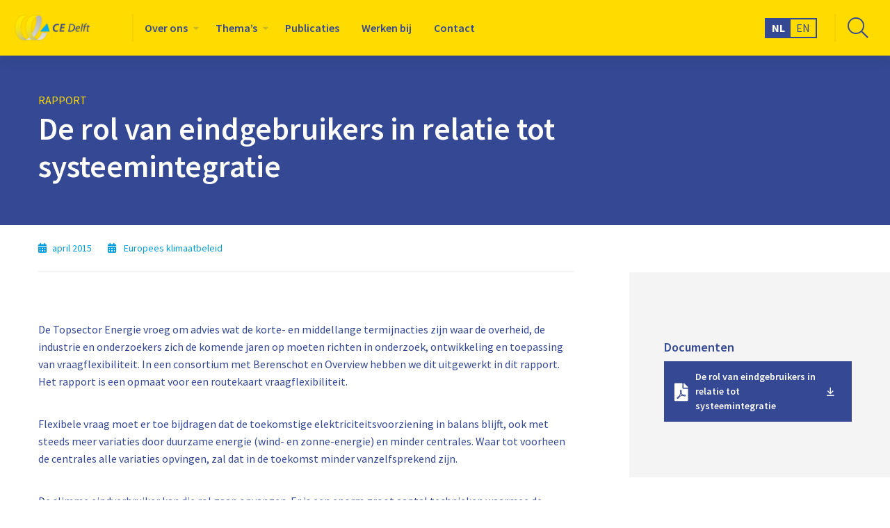

--- FILE ---
content_type: text/html; charset=UTF-8
request_url: https://ce.nl/publicaties/de-rol-van-eindgebruikers-in-relatie-tot-systeemintegratie/
body_size: 15844
content:
<!doctype html>
<html class="no-js" lang="nl-NL" >
	<head><meta charset="utf-8" /><script>if(navigator.userAgent.match(/MSIE|Internet Explorer/i)||navigator.userAgent.match(/Trident\/7\..*?rv:11/i)){var href=document.location.href;if(!href.match(/[?&]nowprocket/)){if(href.indexOf("?")==-1){if(href.indexOf("#")==-1){document.location.href=href+"?nowprocket=1"}else{document.location.href=href.replace("#","?nowprocket=1#")}}else{if(href.indexOf("#")==-1){document.location.href=href+"&nowprocket=1"}else{document.location.href=href.replace("#","&nowprocket=1#")}}}}</script><script>(()=>{class RocketLazyLoadScripts{constructor(){this.v="2.0.4",this.userEvents=["keydown","keyup","mousedown","mouseup","mousemove","mouseover","mouseout","touchmove","touchstart","touchend","touchcancel","wheel","click","dblclick","input"],this.attributeEvents=["onblur","onclick","oncontextmenu","ondblclick","onfocus","onmousedown","onmouseenter","onmouseleave","onmousemove","onmouseout","onmouseover","onmouseup","onmousewheel","onscroll","onsubmit"]}async t(){this.i(),this.o(),/iP(ad|hone)/.test(navigator.userAgent)&&this.h(),this.u(),this.l(this),this.m(),this.k(this),this.p(this),this._(),await Promise.all([this.R(),this.L()]),this.lastBreath=Date.now(),this.S(this),this.P(),this.D(),this.O(),this.M(),await this.C(this.delayedScripts.normal),await this.C(this.delayedScripts.defer),await this.C(this.delayedScripts.async),await this.T(),await this.F(),await this.j(),await this.A(),window.dispatchEvent(new Event("rocket-allScriptsLoaded")),this.everythingLoaded=!0,this.lastTouchEnd&&await new Promise(t=>setTimeout(t,500-Date.now()+this.lastTouchEnd)),this.I(),this.H(),this.U(),this.W()}i(){this.CSPIssue=sessionStorage.getItem("rocketCSPIssue"),document.addEventListener("securitypolicyviolation",t=>{this.CSPIssue||"script-src-elem"!==t.violatedDirective||"data"!==t.blockedURI||(this.CSPIssue=!0,sessionStorage.setItem("rocketCSPIssue",!0))},{isRocket:!0})}o(){window.addEventListener("pageshow",t=>{this.persisted=t.persisted,this.realWindowLoadedFired=!0},{isRocket:!0}),window.addEventListener("pagehide",()=>{this.onFirstUserAction=null},{isRocket:!0})}h(){let t;function e(e){t=e}window.addEventListener("touchstart",e,{isRocket:!0}),window.addEventListener("touchend",function i(o){o.changedTouches[0]&&t.changedTouches[0]&&Math.abs(o.changedTouches[0].pageX-t.changedTouches[0].pageX)<10&&Math.abs(o.changedTouches[0].pageY-t.changedTouches[0].pageY)<10&&o.timeStamp-t.timeStamp<200&&(window.removeEventListener("touchstart",e,{isRocket:!0}),window.removeEventListener("touchend",i,{isRocket:!0}),"INPUT"===o.target.tagName&&"text"===o.target.type||(o.target.dispatchEvent(new TouchEvent("touchend",{target:o.target,bubbles:!0})),o.target.dispatchEvent(new MouseEvent("mouseover",{target:o.target,bubbles:!0})),o.target.dispatchEvent(new PointerEvent("click",{target:o.target,bubbles:!0,cancelable:!0,detail:1,clientX:o.changedTouches[0].clientX,clientY:o.changedTouches[0].clientY})),event.preventDefault()))},{isRocket:!0})}q(t){this.userActionTriggered||("mousemove"!==t.type||this.firstMousemoveIgnored?"keyup"===t.type||"mouseover"===t.type||"mouseout"===t.type||(this.userActionTriggered=!0,this.onFirstUserAction&&this.onFirstUserAction()):this.firstMousemoveIgnored=!0),"click"===t.type&&t.preventDefault(),t.stopPropagation(),t.stopImmediatePropagation(),"touchstart"===this.lastEvent&&"touchend"===t.type&&(this.lastTouchEnd=Date.now()),"click"===t.type&&(this.lastTouchEnd=0),this.lastEvent=t.type,t.composedPath&&t.composedPath()[0].getRootNode()instanceof ShadowRoot&&(t.rocketTarget=t.composedPath()[0]),this.savedUserEvents.push(t)}u(){this.savedUserEvents=[],this.userEventHandler=this.q.bind(this),this.userEvents.forEach(t=>window.addEventListener(t,this.userEventHandler,{passive:!1,isRocket:!0})),document.addEventListener("visibilitychange",this.userEventHandler,{isRocket:!0})}U(){this.userEvents.forEach(t=>window.removeEventListener(t,this.userEventHandler,{passive:!1,isRocket:!0})),document.removeEventListener("visibilitychange",this.userEventHandler,{isRocket:!0}),this.savedUserEvents.forEach(t=>{(t.rocketTarget||t.target).dispatchEvent(new window[t.constructor.name](t.type,t))})}m(){const t="return false",e=Array.from(this.attributeEvents,t=>"data-rocket-"+t),i="["+this.attributeEvents.join("],[")+"]",o="[data-rocket-"+this.attributeEvents.join("],[data-rocket-")+"]",s=(e,i,o)=>{o&&o!==t&&(e.setAttribute("data-rocket-"+i,o),e["rocket"+i]=new Function("event",o),e.setAttribute(i,t))};new MutationObserver(t=>{for(const n of t)"attributes"===n.type&&(n.attributeName.startsWith("data-rocket-")||this.everythingLoaded?n.attributeName.startsWith("data-rocket-")&&this.everythingLoaded&&this.N(n.target,n.attributeName.substring(12)):s(n.target,n.attributeName,n.target.getAttribute(n.attributeName))),"childList"===n.type&&n.addedNodes.forEach(t=>{if(t.nodeType===Node.ELEMENT_NODE)if(this.everythingLoaded)for(const i of[t,...t.querySelectorAll(o)])for(const t of i.getAttributeNames())e.includes(t)&&this.N(i,t.substring(12));else for(const e of[t,...t.querySelectorAll(i)])for(const t of e.getAttributeNames())this.attributeEvents.includes(t)&&s(e,t,e.getAttribute(t))})}).observe(document,{subtree:!0,childList:!0,attributeFilter:[...this.attributeEvents,...e]})}I(){this.attributeEvents.forEach(t=>{document.querySelectorAll("[data-rocket-"+t+"]").forEach(e=>{this.N(e,t)})})}N(t,e){const i=t.getAttribute("data-rocket-"+e);i&&(t.setAttribute(e,i),t.removeAttribute("data-rocket-"+e))}k(t){Object.defineProperty(HTMLElement.prototype,"onclick",{get(){return this.rocketonclick||null},set(e){this.rocketonclick=e,this.setAttribute(t.everythingLoaded?"onclick":"data-rocket-onclick","this.rocketonclick(event)")}})}S(t){function e(e,i){let o=e[i];e[i]=null,Object.defineProperty(e,i,{get:()=>o,set(s){t.everythingLoaded?o=s:e["rocket"+i]=o=s}})}e(document,"onreadystatechange"),e(window,"onload"),e(window,"onpageshow");try{Object.defineProperty(document,"readyState",{get:()=>t.rocketReadyState,set(e){t.rocketReadyState=e},configurable:!0}),document.readyState="loading"}catch(t){console.log("WPRocket DJE readyState conflict, bypassing")}}l(t){this.originalAddEventListener=EventTarget.prototype.addEventListener,this.originalRemoveEventListener=EventTarget.prototype.removeEventListener,this.savedEventListeners=[],EventTarget.prototype.addEventListener=function(e,i,o){o&&o.isRocket||!t.B(e,this)&&!t.userEvents.includes(e)||t.B(e,this)&&!t.userActionTriggered||e.startsWith("rocket-")||t.everythingLoaded?t.originalAddEventListener.call(this,e,i,o):(t.savedEventListeners.push({target:this,remove:!1,type:e,func:i,options:o}),"mouseenter"!==e&&"mouseleave"!==e||t.originalAddEventListener.call(this,e,t.savedUserEvents.push,o))},EventTarget.prototype.removeEventListener=function(e,i,o){o&&o.isRocket||!t.B(e,this)&&!t.userEvents.includes(e)||t.B(e,this)&&!t.userActionTriggered||e.startsWith("rocket-")||t.everythingLoaded?t.originalRemoveEventListener.call(this,e,i,o):t.savedEventListeners.push({target:this,remove:!0,type:e,func:i,options:o})}}J(t,e){this.savedEventListeners=this.savedEventListeners.filter(i=>{let o=i.type,s=i.target||window;return e!==o||t!==s||(this.B(o,s)&&(i.type="rocket-"+o),this.$(i),!1)})}H(){EventTarget.prototype.addEventListener=this.originalAddEventListener,EventTarget.prototype.removeEventListener=this.originalRemoveEventListener,this.savedEventListeners.forEach(t=>this.$(t))}$(t){t.remove?this.originalRemoveEventListener.call(t.target,t.type,t.func,t.options):this.originalAddEventListener.call(t.target,t.type,t.func,t.options)}p(t){let e;function i(e){return t.everythingLoaded?e:e.split(" ").map(t=>"load"===t||t.startsWith("load.")?"rocket-jquery-load":t).join(" ")}function o(o){function s(e){const s=o.fn[e];o.fn[e]=o.fn.init.prototype[e]=function(){return this[0]===window&&t.userActionTriggered&&("string"==typeof arguments[0]||arguments[0]instanceof String?arguments[0]=i(arguments[0]):"object"==typeof arguments[0]&&Object.keys(arguments[0]).forEach(t=>{const e=arguments[0][t];delete arguments[0][t],arguments[0][i(t)]=e})),s.apply(this,arguments),this}}if(o&&o.fn&&!t.allJQueries.includes(o)){const e={DOMContentLoaded:[],"rocket-DOMContentLoaded":[]};for(const t in e)document.addEventListener(t,()=>{e[t].forEach(t=>t())},{isRocket:!0});o.fn.ready=o.fn.init.prototype.ready=function(i){function s(){parseInt(o.fn.jquery)>2?setTimeout(()=>i.bind(document)(o)):i.bind(document)(o)}return"function"==typeof i&&(t.realDomReadyFired?!t.userActionTriggered||t.fauxDomReadyFired?s():e["rocket-DOMContentLoaded"].push(s):e.DOMContentLoaded.push(s)),o([])},s("on"),s("one"),s("off"),t.allJQueries.push(o)}e=o}t.allJQueries=[],o(window.jQuery),Object.defineProperty(window,"jQuery",{get:()=>e,set(t){o(t)}})}P(){const t=new Map;document.write=document.writeln=function(e){const i=document.currentScript,o=document.createRange(),s=i.parentElement;let n=t.get(i);void 0===n&&(n=i.nextSibling,t.set(i,n));const c=document.createDocumentFragment();o.setStart(c,0),c.appendChild(o.createContextualFragment(e)),s.insertBefore(c,n)}}async R(){return new Promise(t=>{this.userActionTriggered?t():this.onFirstUserAction=t})}async L(){return new Promise(t=>{document.addEventListener("DOMContentLoaded",()=>{this.realDomReadyFired=!0,t()},{isRocket:!0})})}async j(){return this.realWindowLoadedFired?Promise.resolve():new Promise(t=>{window.addEventListener("load",t,{isRocket:!0})})}M(){this.pendingScripts=[];this.scriptsMutationObserver=new MutationObserver(t=>{for(const e of t)e.addedNodes.forEach(t=>{"SCRIPT"!==t.tagName||t.noModule||t.isWPRocket||this.pendingScripts.push({script:t,promise:new Promise(e=>{const i=()=>{const i=this.pendingScripts.findIndex(e=>e.script===t);i>=0&&this.pendingScripts.splice(i,1),e()};t.addEventListener("load",i,{isRocket:!0}),t.addEventListener("error",i,{isRocket:!0}),setTimeout(i,1e3)})})})}),this.scriptsMutationObserver.observe(document,{childList:!0,subtree:!0})}async F(){await this.X(),this.pendingScripts.length?(await this.pendingScripts[0].promise,await this.F()):this.scriptsMutationObserver.disconnect()}D(){this.delayedScripts={normal:[],async:[],defer:[]},document.querySelectorAll("script[type$=rocketlazyloadscript]").forEach(t=>{t.hasAttribute("data-rocket-src")?t.hasAttribute("async")&&!1!==t.async?this.delayedScripts.async.push(t):t.hasAttribute("defer")&&!1!==t.defer||"module"===t.getAttribute("data-rocket-type")?this.delayedScripts.defer.push(t):this.delayedScripts.normal.push(t):this.delayedScripts.normal.push(t)})}async _(){await this.L();let t=[];document.querySelectorAll("script[type$=rocketlazyloadscript][data-rocket-src]").forEach(e=>{let i=e.getAttribute("data-rocket-src");if(i&&!i.startsWith("data:")){i.startsWith("//")&&(i=location.protocol+i);try{const o=new URL(i).origin;o!==location.origin&&t.push({src:o,crossOrigin:e.crossOrigin||"module"===e.getAttribute("data-rocket-type")})}catch(t){}}}),t=[...new Map(t.map(t=>[JSON.stringify(t),t])).values()],this.Y(t,"preconnect")}async G(t){if(await this.K(),!0!==t.noModule||!("noModule"in HTMLScriptElement.prototype))return new Promise(e=>{let i;function o(){(i||t).setAttribute("data-rocket-status","executed"),e()}try{if(navigator.userAgent.includes("Firefox/")||""===navigator.vendor||this.CSPIssue)i=document.createElement("script"),[...t.attributes].forEach(t=>{let e=t.nodeName;"type"!==e&&("data-rocket-type"===e&&(e="type"),"data-rocket-src"===e&&(e="src"),i.setAttribute(e,t.nodeValue))}),t.text&&(i.text=t.text),t.nonce&&(i.nonce=t.nonce),i.hasAttribute("src")?(i.addEventListener("load",o,{isRocket:!0}),i.addEventListener("error",()=>{i.setAttribute("data-rocket-status","failed-network"),e()},{isRocket:!0}),setTimeout(()=>{i.isConnected||e()},1)):(i.text=t.text,o()),i.isWPRocket=!0,t.parentNode.replaceChild(i,t);else{const i=t.getAttribute("data-rocket-type"),s=t.getAttribute("data-rocket-src");i?(t.type=i,t.removeAttribute("data-rocket-type")):t.removeAttribute("type"),t.addEventListener("load",o,{isRocket:!0}),t.addEventListener("error",i=>{this.CSPIssue&&i.target.src.startsWith("data:")?(console.log("WPRocket: CSP fallback activated"),t.removeAttribute("src"),this.G(t).then(e)):(t.setAttribute("data-rocket-status","failed-network"),e())},{isRocket:!0}),s?(t.fetchPriority="high",t.removeAttribute("data-rocket-src"),t.src=s):t.src="data:text/javascript;base64,"+window.btoa(unescape(encodeURIComponent(t.text)))}}catch(i){t.setAttribute("data-rocket-status","failed-transform"),e()}});t.setAttribute("data-rocket-status","skipped")}async C(t){const e=t.shift();return e?(e.isConnected&&await this.G(e),this.C(t)):Promise.resolve()}O(){this.Y([...this.delayedScripts.normal,...this.delayedScripts.defer,...this.delayedScripts.async],"preload")}Y(t,e){this.trash=this.trash||[];let i=!0;var o=document.createDocumentFragment();t.forEach(t=>{const s=t.getAttribute&&t.getAttribute("data-rocket-src")||t.src;if(s&&!s.startsWith("data:")){const n=document.createElement("link");n.href=s,n.rel=e,"preconnect"!==e&&(n.as="script",n.fetchPriority=i?"high":"low"),t.getAttribute&&"module"===t.getAttribute("data-rocket-type")&&(n.crossOrigin=!0),t.crossOrigin&&(n.crossOrigin=t.crossOrigin),t.integrity&&(n.integrity=t.integrity),t.nonce&&(n.nonce=t.nonce),o.appendChild(n),this.trash.push(n),i=!1}}),document.head.appendChild(o)}W(){this.trash.forEach(t=>t.remove())}async T(){try{document.readyState="interactive"}catch(t){}this.fauxDomReadyFired=!0;try{await this.K(),this.J(document,"readystatechange"),document.dispatchEvent(new Event("rocket-readystatechange")),await this.K(),document.rocketonreadystatechange&&document.rocketonreadystatechange(),await this.K(),this.J(document,"DOMContentLoaded"),document.dispatchEvent(new Event("rocket-DOMContentLoaded")),await this.K(),this.J(window,"DOMContentLoaded"),window.dispatchEvent(new Event("rocket-DOMContentLoaded"))}catch(t){console.error(t)}}async A(){try{document.readyState="complete"}catch(t){}try{await this.K(),this.J(document,"readystatechange"),document.dispatchEvent(new Event("rocket-readystatechange")),await this.K(),document.rocketonreadystatechange&&document.rocketonreadystatechange(),await this.K(),this.J(window,"load"),window.dispatchEvent(new Event("rocket-load")),await this.K(),window.rocketonload&&window.rocketonload(),await this.K(),this.allJQueries.forEach(t=>t(window).trigger("rocket-jquery-load")),await this.K(),this.J(window,"pageshow");const t=new Event("rocket-pageshow");t.persisted=this.persisted,window.dispatchEvent(t),await this.K(),window.rocketonpageshow&&window.rocketonpageshow({persisted:this.persisted})}catch(t){console.error(t)}}async K(){Date.now()-this.lastBreath>45&&(await this.X(),this.lastBreath=Date.now())}async X(){return document.hidden?new Promise(t=>setTimeout(t)):new Promise(t=>requestAnimationFrame(t))}B(t,e){return e===document&&"readystatechange"===t||(e===document&&"DOMContentLoaded"===t||(e===window&&"DOMContentLoaded"===t||(e===window&&"load"===t||e===window&&"pageshow"===t)))}static run(){(new RocketLazyLoadScripts).t()}}RocketLazyLoadScripts.run()})();</script>
		
		<meta name="viewport" content="width=device-width, initial-scale=1.0" />
		<link rel="shortcut icon" type="image/png" href="https://ce.nl/wp-content/themes/FoundationPress-child/assets/img/favicon.ico">
		<script data-minify="1" src="https://ce.nl/wp-content/cache/min/1/jquery-3.5.1.min.js?ver=1769745538" crossorigin="anonymous"></script>
		<link rel="preload" href="https://ce.nl/wp-content/themes/FoundationPress-child/assets/fonts/fa-solid-900.woff2" as="font" crossorigin>
		<link rel="preload" href="https://ce.nl/wp-content/themes/FoundationPress-child/assets/fonts/fa-regular-400.woff2" as="font" crossorigin>
		<link rel="preload" href="https://ce.nl/wp-content/themes/FoundationPress-child/assets/fonts/fa-light-300.woff2" as="font" crossorigin>
		<link rel="preload" href="https://ce.nl/wp-content/themes/FoundationPress-child/assets/fonts/fa-brands-400.woff2" as="font" crossorigin>
		<link rel="preconnect" href="https://fonts.gstatic.com">
		
		<meta name='robots' content='index, follow, max-image-preview:large, max-snippet:-1, max-video-preview:-1' />
	<style>img:is([sizes="auto" i], [sizes^="auto," i]) { contain-intrinsic-size: 3000px 1500px }</style>
	
<!-- Google Tag Manager for WordPress by gtm4wp.com -->
<script data-cfasync="false" data-pagespeed-no-defer>
	var gtm4wp_datalayer_name = "dataLayer";
	var dataLayer = dataLayer || [];
</script>
<!-- End Google Tag Manager for WordPress by gtm4wp.com -->
	<!-- This site is optimized with the Yoast SEO plugin v26.8 - https://yoast.com/product/yoast-seo-wordpress/ -->
	<title>De rol van eindgebruikers in relatie tot systeemintegratie - CE Delft</title>
<link data-rocket-preload as="style" href="https://fonts.googleapis.com/css2?family=Source+Sans+Pro:ital,wght@0,300;0,400;0,600;0,700;0,900;1,600&#038;display=swap" rel="preload">
<link href="https://fonts.googleapis.com/css2?family=Source+Sans+Pro:ital,wght@0,300;0,400;0,600;0,700;0,900;1,600&#038;display=swap" media="print" onload="this.media=&#039;all&#039;" rel="stylesheet">
<noscript data-wpr-hosted-gf-parameters=""><link rel="stylesheet" href="https://fonts.googleapis.com/css2?family=Source+Sans+Pro:ital,wght@0,300;0,400;0,600;0,700;0,900;1,600&#038;display=swap"></noscript>
	<link rel="canonical" href="https://ce.nl/publicaties/de-rol-van-eindgebruikers-in-relatie-tot-systeemintegratie/" />
	<meta property="og:locale" content="nl_NL" />
	<meta property="og:type" content="article" />
	<meta property="og:title" content="De rol van eindgebruikers in relatie tot systeemintegratie - CE Delft" />
	<meta property="og:description" content="De Topsector Energie vroeg om advies wat de korte- en middellange termijnacties zijn waar de overheid, de industrie en onderzoekers zich de komende jaren op moeten richten in onderzoek, ontwikkeling en toepassing van vraagflexibiliteit. In een consortium met Berenschot en Overview hebben we dit uitgewerkt in dit rapport. Het rapport is een opmaat voor een [&hellip;]" />
	<meta property="og:url" content="https://ce.nl/publicaties/de-rol-van-eindgebruikers-in-relatie-tot-systeemintegratie/" />
	<meta property="og:site_name" content="CE Delft" />
	<meta property="article:modified_time" content="2021-04-12T12:33:53+00:00" />
	<meta name="twitter:card" content="summary_large_image" />
	<meta name="twitter:label1" content="Geschatte leestijd" />
	<meta name="twitter:data1" content="1 minuut" />
	<script type="application/ld+json" class="yoast-schema-graph">{"@context":"https://schema.org","@graph":[{"@type":"WebPage","@id":"https://ce.nl/publicaties/de-rol-van-eindgebruikers-in-relatie-tot-systeemintegratie/","url":"https://ce.nl/publicaties/de-rol-van-eindgebruikers-in-relatie-tot-systeemintegratie/","name":"De rol van eindgebruikers in relatie tot systeemintegratie - CE Delft","isPartOf":{"@id":"https://ce.nl/#website"},"datePublished":"2015-04-21T10:55:24+00:00","dateModified":"2021-04-12T12:33:53+00:00","breadcrumb":{"@id":"https://ce.nl/publicaties/de-rol-van-eindgebruikers-in-relatie-tot-systeemintegratie/#breadcrumb"},"inLanguage":"nl-NL","potentialAction":[{"@type":"ReadAction","target":["https://ce.nl/publicaties/de-rol-van-eindgebruikers-in-relatie-tot-systeemintegratie/"]}]},{"@type":"BreadcrumbList","@id":"https://ce.nl/publicaties/de-rol-van-eindgebruikers-in-relatie-tot-systeemintegratie/#breadcrumb","itemListElement":[{"@type":"ListItem","position":1,"name":"Home","item":"https://ce.nl/"},{"@type":"ListItem","position":2,"name":"De rol van eindgebruikers in relatie tot systeemintegratie"}]},{"@type":"WebSite","@id":"https://ce.nl/#website","url":"https://ce.nl/","name":"CE Delft","description":"","publisher":{"@id":"https://ce.nl/#organization"},"potentialAction":[{"@type":"SearchAction","target":{"@type":"EntryPoint","urlTemplate":"https://ce.nl/?s={search_term_string}"},"query-input":{"@type":"PropertyValueSpecification","valueRequired":true,"valueName":"search_term_string"}}],"inLanguage":"nl-NL"},{"@type":"Organization","@id":"https://ce.nl/#organization","name":"CE Delft","url":"https://ce.nl/","logo":{"@type":"ImageObject","inLanguage":"nl-NL","@id":"https://ce.nl/#/schema/logo/image/","url":"https://ce.nl/wp-content/uploads/2021/03/logo-ce-delft.svg","contentUrl":"https://ce.nl/wp-content/uploads/2021/03/logo-ce-delft.svg","width":"1024","height":"1024","caption":"CE Delft"},"image":{"@id":"https://ce.nl/#/schema/logo/image/"}}]}</script>
	<!-- / Yoast SEO plugin. -->


<link rel='dns-prefetch' href='//cdnjs.cloudflare.com' />
<link href='https://fonts.gstatic.com' crossorigin rel='preconnect' />
<link rel='stylesheet' id='wp-block-library-css' href='https://ce.nl/wp-includes/css/dist/block-library/style.min.css' media='all' />
<style id='classic-theme-styles-inline-css'>
/*! This file is auto-generated */
.wp-block-button__link{color:#fff;background-color:#32373c;border-radius:9999px;box-shadow:none;text-decoration:none;padding:calc(.667em + 2px) calc(1.333em + 2px);font-size:1.125em}.wp-block-file__button{background:#32373c;color:#fff;text-decoration:none}
</style>
<style id='global-styles-inline-css'>
:root{--wp--preset--aspect-ratio--square: 1;--wp--preset--aspect-ratio--4-3: 4/3;--wp--preset--aspect-ratio--3-4: 3/4;--wp--preset--aspect-ratio--3-2: 3/2;--wp--preset--aspect-ratio--2-3: 2/3;--wp--preset--aspect-ratio--16-9: 16/9;--wp--preset--aspect-ratio--9-16: 9/16;--wp--preset--color--black: #000000;--wp--preset--color--cyan-bluish-gray: #abb8c3;--wp--preset--color--white: #ffffff;--wp--preset--color--pale-pink: #f78da7;--wp--preset--color--vivid-red: #cf2e2e;--wp--preset--color--luminous-vivid-orange: #ff6900;--wp--preset--color--luminous-vivid-amber: #fcb900;--wp--preset--color--light-green-cyan: #7bdcb5;--wp--preset--color--vivid-green-cyan: #00d084;--wp--preset--color--pale-cyan-blue: #8ed1fc;--wp--preset--color--vivid-cyan-blue: #0693e3;--wp--preset--color--vivid-purple: #9b51e0;--wp--preset--gradient--vivid-cyan-blue-to-vivid-purple: linear-gradient(135deg,rgba(6,147,227,1) 0%,rgb(155,81,224) 100%);--wp--preset--gradient--light-green-cyan-to-vivid-green-cyan: linear-gradient(135deg,rgb(122,220,180) 0%,rgb(0,208,130) 100%);--wp--preset--gradient--luminous-vivid-amber-to-luminous-vivid-orange: linear-gradient(135deg,rgba(252,185,0,1) 0%,rgba(255,105,0,1) 100%);--wp--preset--gradient--luminous-vivid-orange-to-vivid-red: linear-gradient(135deg,rgba(255,105,0,1) 0%,rgb(207,46,46) 100%);--wp--preset--gradient--very-light-gray-to-cyan-bluish-gray: linear-gradient(135deg,rgb(238,238,238) 0%,rgb(169,184,195) 100%);--wp--preset--gradient--cool-to-warm-spectrum: linear-gradient(135deg,rgb(74,234,220) 0%,rgb(151,120,209) 20%,rgb(207,42,186) 40%,rgb(238,44,130) 60%,rgb(251,105,98) 80%,rgb(254,248,76) 100%);--wp--preset--gradient--blush-light-purple: linear-gradient(135deg,rgb(255,206,236) 0%,rgb(152,150,240) 100%);--wp--preset--gradient--blush-bordeaux: linear-gradient(135deg,rgb(254,205,165) 0%,rgb(254,45,45) 50%,rgb(107,0,62) 100%);--wp--preset--gradient--luminous-dusk: linear-gradient(135deg,rgb(255,203,112) 0%,rgb(199,81,192) 50%,rgb(65,88,208) 100%);--wp--preset--gradient--pale-ocean: linear-gradient(135deg,rgb(255,245,203) 0%,rgb(182,227,212) 50%,rgb(51,167,181) 100%);--wp--preset--gradient--electric-grass: linear-gradient(135deg,rgb(202,248,128) 0%,rgb(113,206,126) 100%);--wp--preset--gradient--midnight: linear-gradient(135deg,rgb(2,3,129) 0%,rgb(40,116,252) 100%);--wp--preset--font-size--small: 13px;--wp--preset--font-size--medium: 20px;--wp--preset--font-size--large: 36px;--wp--preset--font-size--x-large: 42px;--wp--preset--spacing--20: 0.44rem;--wp--preset--spacing--30: 0.67rem;--wp--preset--spacing--40: 1rem;--wp--preset--spacing--50: 1.5rem;--wp--preset--spacing--60: 2.25rem;--wp--preset--spacing--70: 3.38rem;--wp--preset--spacing--80: 5.06rem;--wp--preset--shadow--natural: 6px 6px 9px rgba(0, 0, 0, 0.2);--wp--preset--shadow--deep: 12px 12px 50px rgba(0, 0, 0, 0.4);--wp--preset--shadow--sharp: 6px 6px 0px rgba(0, 0, 0, 0.2);--wp--preset--shadow--outlined: 6px 6px 0px -3px rgba(255, 255, 255, 1), 6px 6px rgba(0, 0, 0, 1);--wp--preset--shadow--crisp: 6px 6px 0px rgba(0, 0, 0, 1);}:where(.is-layout-flex){gap: 0.5em;}:where(.is-layout-grid){gap: 0.5em;}body .is-layout-flex{display: flex;}.is-layout-flex{flex-wrap: wrap;align-items: center;}.is-layout-flex > :is(*, div){margin: 0;}body .is-layout-grid{display: grid;}.is-layout-grid > :is(*, div){margin: 0;}:where(.wp-block-columns.is-layout-flex){gap: 2em;}:where(.wp-block-columns.is-layout-grid){gap: 2em;}:where(.wp-block-post-template.is-layout-flex){gap: 1.25em;}:where(.wp-block-post-template.is-layout-grid){gap: 1.25em;}.has-black-color{color: var(--wp--preset--color--black) !important;}.has-cyan-bluish-gray-color{color: var(--wp--preset--color--cyan-bluish-gray) !important;}.has-white-color{color: var(--wp--preset--color--white) !important;}.has-pale-pink-color{color: var(--wp--preset--color--pale-pink) !important;}.has-vivid-red-color{color: var(--wp--preset--color--vivid-red) !important;}.has-luminous-vivid-orange-color{color: var(--wp--preset--color--luminous-vivid-orange) !important;}.has-luminous-vivid-amber-color{color: var(--wp--preset--color--luminous-vivid-amber) !important;}.has-light-green-cyan-color{color: var(--wp--preset--color--light-green-cyan) !important;}.has-vivid-green-cyan-color{color: var(--wp--preset--color--vivid-green-cyan) !important;}.has-pale-cyan-blue-color{color: var(--wp--preset--color--pale-cyan-blue) !important;}.has-vivid-cyan-blue-color{color: var(--wp--preset--color--vivid-cyan-blue) !important;}.has-vivid-purple-color{color: var(--wp--preset--color--vivid-purple) !important;}.has-black-background-color{background-color: var(--wp--preset--color--black) !important;}.has-cyan-bluish-gray-background-color{background-color: var(--wp--preset--color--cyan-bluish-gray) !important;}.has-white-background-color{background-color: var(--wp--preset--color--white) !important;}.has-pale-pink-background-color{background-color: var(--wp--preset--color--pale-pink) !important;}.has-vivid-red-background-color{background-color: var(--wp--preset--color--vivid-red) !important;}.has-luminous-vivid-orange-background-color{background-color: var(--wp--preset--color--luminous-vivid-orange) !important;}.has-luminous-vivid-amber-background-color{background-color: var(--wp--preset--color--luminous-vivid-amber) !important;}.has-light-green-cyan-background-color{background-color: var(--wp--preset--color--light-green-cyan) !important;}.has-vivid-green-cyan-background-color{background-color: var(--wp--preset--color--vivid-green-cyan) !important;}.has-pale-cyan-blue-background-color{background-color: var(--wp--preset--color--pale-cyan-blue) !important;}.has-vivid-cyan-blue-background-color{background-color: var(--wp--preset--color--vivid-cyan-blue) !important;}.has-vivid-purple-background-color{background-color: var(--wp--preset--color--vivid-purple) !important;}.has-black-border-color{border-color: var(--wp--preset--color--black) !important;}.has-cyan-bluish-gray-border-color{border-color: var(--wp--preset--color--cyan-bluish-gray) !important;}.has-white-border-color{border-color: var(--wp--preset--color--white) !important;}.has-pale-pink-border-color{border-color: var(--wp--preset--color--pale-pink) !important;}.has-vivid-red-border-color{border-color: var(--wp--preset--color--vivid-red) !important;}.has-luminous-vivid-orange-border-color{border-color: var(--wp--preset--color--luminous-vivid-orange) !important;}.has-luminous-vivid-amber-border-color{border-color: var(--wp--preset--color--luminous-vivid-amber) !important;}.has-light-green-cyan-border-color{border-color: var(--wp--preset--color--light-green-cyan) !important;}.has-vivid-green-cyan-border-color{border-color: var(--wp--preset--color--vivid-green-cyan) !important;}.has-pale-cyan-blue-border-color{border-color: var(--wp--preset--color--pale-cyan-blue) !important;}.has-vivid-cyan-blue-border-color{border-color: var(--wp--preset--color--vivid-cyan-blue) !important;}.has-vivid-purple-border-color{border-color: var(--wp--preset--color--vivid-purple) !important;}.has-vivid-cyan-blue-to-vivid-purple-gradient-background{background: var(--wp--preset--gradient--vivid-cyan-blue-to-vivid-purple) !important;}.has-light-green-cyan-to-vivid-green-cyan-gradient-background{background: var(--wp--preset--gradient--light-green-cyan-to-vivid-green-cyan) !important;}.has-luminous-vivid-amber-to-luminous-vivid-orange-gradient-background{background: var(--wp--preset--gradient--luminous-vivid-amber-to-luminous-vivid-orange) !important;}.has-luminous-vivid-orange-to-vivid-red-gradient-background{background: var(--wp--preset--gradient--luminous-vivid-orange-to-vivid-red) !important;}.has-very-light-gray-to-cyan-bluish-gray-gradient-background{background: var(--wp--preset--gradient--very-light-gray-to-cyan-bluish-gray) !important;}.has-cool-to-warm-spectrum-gradient-background{background: var(--wp--preset--gradient--cool-to-warm-spectrum) !important;}.has-blush-light-purple-gradient-background{background: var(--wp--preset--gradient--blush-light-purple) !important;}.has-blush-bordeaux-gradient-background{background: var(--wp--preset--gradient--blush-bordeaux) !important;}.has-luminous-dusk-gradient-background{background: var(--wp--preset--gradient--luminous-dusk) !important;}.has-pale-ocean-gradient-background{background: var(--wp--preset--gradient--pale-ocean) !important;}.has-electric-grass-gradient-background{background: var(--wp--preset--gradient--electric-grass) !important;}.has-midnight-gradient-background{background: var(--wp--preset--gradient--midnight) !important;}.has-small-font-size{font-size: var(--wp--preset--font-size--small) !important;}.has-medium-font-size{font-size: var(--wp--preset--font-size--medium) !important;}.has-large-font-size{font-size: var(--wp--preset--font-size--large) !important;}.has-x-large-font-size{font-size: var(--wp--preset--font-size--x-large) !important;}
:where(.wp-block-post-template.is-layout-flex){gap: 1.25em;}:where(.wp-block-post-template.is-layout-grid){gap: 1.25em;}
:where(.wp-block-columns.is-layout-flex){gap: 2em;}:where(.wp-block-columns.is-layout-grid){gap: 2em;}
:root :where(.wp-block-pullquote){font-size: 1.5em;line-height: 1.6;}
</style>
<link data-minify="1" rel='stylesheet' id='main-stylesheet-css' href='https://ce.nl/wp-content/cache/min/1/wp-content/themes/FoundationPress/dist/assets/css/app.css?ver=1769745538' media='all' />
<link rel='stylesheet' id='searchwp-forms-css' href='https://ce.nl/wp-content/plugins/searchwp/assets/css/frontend/search-forms.min.css' media='all' />
<link data-minify="1" rel='stylesheet' id='child-theme-css' href='https://ce.nl/wp-content/cache/min/1/wp-content/themes/FoundationPress-child/assets/css/style-1726045011824.css?ver=1769745538' media='all' />
<style id='rocket-lazyload-inline-css'>
.rll-youtube-player{position:relative;padding-bottom:56.23%;height:0;overflow:hidden;max-width:100%;}.rll-youtube-player:focus-within{outline: 2px solid currentColor;outline-offset: 5px;}.rll-youtube-player iframe{position:absolute;top:0;left:0;width:100%;height:100%;z-index:100;background:0 0}.rll-youtube-player img{bottom:0;display:block;left:0;margin:auto;max-width:100%;width:100%;position:absolute;right:0;top:0;border:none;height:auto;-webkit-transition:.4s all;-moz-transition:.4s all;transition:.4s all}.rll-youtube-player img:hover{-webkit-filter:brightness(75%)}.rll-youtube-player .play{height:100%;width:100%;left:0;top:0;position:absolute;background:url(https://ce.nl/wp-content/plugins/wp-rocket/assets/img/youtube.png) no-repeat center;background-color: transparent !important;cursor:pointer;border:none;}
</style>
<script data-minify="1" src="https://ce.nl/wp-content/cache/min/1/ajax/libs/jquery/3.6.0/jquery.min.js?ver=1769745538" id="jquery-js"></script>
<link rel="https://api.w.org/" href="https://ce.nl/wp-json/" /><link rel="alternate" title="oEmbed (JSON)" type="application/json+oembed" href="https://ce.nl/wp-json/oembed/1.0/embed?url=https%3A%2F%2Fce.nl%2Fpublicaties%2Fde-rol-van-eindgebruikers-in-relatie-tot-systeemintegratie%2F" />
<link rel="alternate" title="oEmbed (XML)" type="text/xml+oembed" href="https://ce.nl/wp-json/oembed/1.0/embed?url=https%3A%2F%2Fce.nl%2Fpublicaties%2Fde-rol-van-eindgebruikers-in-relatie-tot-systeemintegratie%2F&#038;format=xml" />

<!-- Google Tag Manager for WordPress by gtm4wp.com -->
<!-- GTM Container placement set to footer -->
<script data-cfasync="false" data-pagespeed-no-defer>
	var dataLayer_content = {"pagePostType":"report","pagePostType2":"single-report","pagePostAuthor":"StuurluiDevelopment"};
	dataLayer.push( dataLayer_content );
</script>
<script type="rocketlazyloadscript" data-cfasync="false" data-pagespeed-no-defer>
(function(w,d,s,l,i){w[l]=w[l]||[];w[l].push({'gtm.start':
new Date().getTime(),event:'gtm.js'});var f=d.getElementsByTagName(s)[0],
j=d.createElement(s),dl=l!='dataLayer'?'&l='+l:'';j.async=true;j.src=
'//www.googletagmanager.com/gtm.js?id='+i+dl;f.parentNode.insertBefore(j,f);
})(window,document,'script','dataLayer','GTM-TTV46M4');
</script>
<!-- End Google Tag Manager for WordPress by gtm4wp.com --><noscript><style id="rocket-lazyload-nojs-css">.rll-youtube-player, [data-lazy-src]{display:none !important;}</style></noscript>		<script type="rocketlazyloadscript">// Passive event listeners
			jQuery.event.special.touchstart = {
					setup: function( _, ns, handle ){
							this.addEventListener("touchstart", handle, { passive: !ns.includes("noPreventDefault") });
					}
			};
			jQuery.event.special.touchmove = {
					setup: function( _, ns, handle ){
							this.addEventListener("touchmove", handle, { passive: !ns.includes("noPreventDefault") });
					}
			};
		</script>
		<script>
			var wpurl   = 'https://ce.nl';
			var ajaxurl = 'https://ce.nl/wp-admin/admin-ajax.php';
			var stylesheet_directory = 'https://ce.nl/wp-content/themes/FoundationPress-child';
		</script>
	<meta name="generator" content="WP Rocket 3.20.3" data-wpr-features="wpr_delay_js wpr_defer_js wpr_minify_js wpr_lazyload_images wpr_lazyload_iframes wpr_minify_css wpr_preload_links wpr_desktop" /></head>
	<body class="wp-singular report-template-default single single-report postid-1047 wp-theme-FoundationPress wp-child-theme-FoundationPress-child offcanvas">
		<div data-rocket-location-hash="462dccc8570fb94be2378a30d806b5f9" class="overlay-menu"></div>
		<a href="<#main" class="skiplink">To main content</a>
		<a href="<#menu" class="skiplink">To navigation</a>

		<!-- header -->
		<header data-rocket-location-hash="376287218b6ead3b5b6fc67b7e0c0376">
			<div data-rocket-location-hash="445dda8c7546df724f3d3cf5934a9335" class="header-wrap">

				<div data-rocket-location-hash="37ccbb9ba652371db24f7b5b9b34a23f" class="left-wrap">
					<a class="logo-wrap" href="https://ce.nl">
						<div data-bg="https://ce.nl/wp-content/smush-webp/2021/03/logo-ce-delft-schaduw3.png.webp" class="logo rocket-lazyload" style=""><span class="screen-reader-text">Logo CE Delft</span></div>
					</a>
					<nav id="menu" aria-label="Main menu">
						<ul id="menu-main" class="vertical large-horizontal menu" data-responsive-menu="drilldown large-dropdown" data-parent-link="true" data-back-button='<li class="js-drilldown-back"><a tabindex="0">Terug</a></li>'><li id="menu-item-24" class="menu-item menu-item-type-post_type menu-item-object-page menu-item-has-children menu-item-24"><a href="https://ce.nl/over-ons/">Over ons</a>
<ul class="vertical menu"><div class="submenu-items-wrap">
	<li id="menu-item-289" class="menu-item menu-item-type-post_type menu-item-object-page menu-item-289"><a href="https://ce.nl/onze-medewerkers/">Onze medewerkers</a></li>
	<li id="menu-item-10208" class="menu-item menu-item-type-post_type menu-item-object-page menu-item-10208"><a href="https://ce.nl/bestuur/">Directie en bestuur</a></li>
	<li id="menu-item-290" class="menu-item menu-item-type-post_type menu-item-object-page menu-item-290"><a href="https://ce.nl/nieuws/">Nieuws</a></li>
	<li id="menu-item-11346" class="menu-item menu-item-type-post_type menu-item-object-page menu-item-11346"><a href="https://ce.nl/ce-in-de-media/">CE in de media</a></li>
	<li id="menu-item-283" class="menu-item menu-item-type-post_type menu-item-object-page menu-item-283"><a href="https://ce.nl/historie/">Historie</a></li>
	<li id="menu-item-320" class="menu-item menu-item-type-post_type menu-item-object-page menu-item-320"><a href="https://ce.nl/inschrijven-voor-mailvisie/">Inschrijven voor Mailvisie</a></li>
	<li id="menu-item-11352" class="menu-item menu-item-type-post_type menu-item-object-page menu-item-11352"><a href="https://ce.nl/inschrijven-nieuwsbrief-duurzame-stad/">Inschrijven nieuwsbrief Duurzame stad</a></li>
	<li id="menu-item-321" class="menu-item menu-item-type-post_type menu-item-object-page menu-item-321"><a href="https://ce.nl/inschrijven-voor-de-ce-vacature-update/">Inschrijven voor vacature-updates</a></li>
	<li id="menu-item-322" class="menu-item menu-item-type-post_type menu-item-object-page menu-item-322"><a href="https://ce.nl/inschrijven-voor-rapporten-updates/">Inschrijven voor rapporten-updates</a></li>
</ul>
</li>
<li id="menu-item-23" class="menu-item menu-item-type-post_type menu-item-object-page menu-item-has-children menu-item-23"><a href="https://ce.nl/themas/">Thema’s</a>
<ul class="vertical menu"><div class="submenu-items-wrap">
	<li id="menu-item-11034" class="menu-item menu-item-type-post_type menu-item-object-theme menu-item-11034"><a href="https://ce.nl/theme/duurzame-stad/">Duurzame stad</a></li>
	<li id="menu-item-216" class="noclick menu-item menu-item-type-taxonomy menu-item-object-theme_sector menu-item-has-children menu-item-216"><a href="https://ce.nl/sector/energievoorziening/">Energievoorziening</a>
	<ul class="vertical menu"><div class="submenu-items-wrap">
		<li id="menu-item-4850" class="menu-item menu-item-type-post_type menu-item-object-theme menu-item-4850"><a href="https://ce.nl/theme/elektriciteit/">Elektriciteit</a></li>
		<li id="menu-item-4833" class="menu-item menu-item-type-post_type menu-item-object-theme menu-item-4833"><a href="https://ce.nl/theme/europees-klimaatbeleid/">Europees klimaatbeleid</a></li>
		<li id="menu-item-4843" class="menu-item menu-item-type-post_type menu-item-object-theme menu-item-4843"><a href="https://ce.nl/theme/schone-gassen/">Schone gassen</a></li>
		<li id="menu-item-4864" class="menu-item menu-item-type-post_type menu-item-object-theme menu-item-4864"><a href="https://ce.nl/theme/milieu-economie/">Milieu-economie</a></li>
	</ul>
</li>
	<li id="menu-item-218" class="noclick menu-item menu-item-type-taxonomy menu-item-object-theme_sector menu-item-has-children menu-item-218"><a href="https://ce.nl/sector/bedrijven/">Bedrijven</a>
	<ul class="vertical menu"><div class="submenu-items-wrap">
		<li id="menu-item-4865" class="menu-item menu-item-type-post_type menu-item-object-theme menu-item-4865"><a href="https://ce.nl/theme/milieu-economie/">Milieu-economie</a></li>
		<li id="menu-item-4847" class="menu-item menu-item-type-post_type menu-item-object-theme menu-item-4847"><a href="https://ce.nl/theme/duurzame-industrie/">Duurzame industrie</a></li>
		<li id="menu-item-4854" class="menu-item menu-item-type-post_type menu-item-object-theme menu-item-4854"><a href="https://ce.nl/theme/duurzame-warmte/">Duurzame warmte en koude</a></li>
		<li id="menu-item-4859" class="menu-item menu-item-type-post_type menu-item-object-theme menu-item-4859"><a href="https://ce.nl/theme/duurzame-productketens/">Duurzame productketens</a></li>
		<li id="menu-item-223" class="menu-item menu-item-type-post_type menu-item-object-theme menu-item-223"><a href="https://ce.nl/theme/circulaire-economie/">Circulaire economie</a></li>
		<li id="menu-item-14889" class="menu-item menu-item-type-post_type menu-item-object-theme menu-item-14889"><a href="https://ce.nl/theme/circulaire-productketens/">Circulaire productketens</a></li>
		<li id="menu-item-224" class="menu-item menu-item-type-post_type menu-item-object-theme menu-item-224"><a href="https://ce.nl/theme/duurzaam-inkopen/">Duurzaam inkopen</a></li>
	</ul>
</li>
	<li id="menu-item-220" class="noclick menu-item menu-item-type-taxonomy menu-item-object-theme_sector menu-item-has-children menu-item-220"><a href="https://ce.nl/sector/landbouw/">Landbouw</a>
	<ul class="vertical menu"><div class="submenu-items-wrap">
		<li id="menu-item-4844" class="menu-item menu-item-type-post_type menu-item-object-theme menu-item-4844"><a href="https://ce.nl/theme/voedselketens/">Voedselketens</a></li>
	</ul>
</li>
	<li id="menu-item-219" class="noclick menu-item menu-item-type-taxonomy menu-item-object-theme_sector menu-item-has-children menu-item-219"><a href="https://ce.nl/sector/gebouwde-omgeving/">Gebouwde omgeving</a>
	<ul class="vertical menu"><div class="submenu-items-wrap">
		<li id="menu-item-4845" class="menu-item menu-item-type-post_type menu-item-object-theme menu-item-4845"><a href="https://ce.nl/theme/beleid-gebouwde-omgeving/">Beleid gebouwde omgeving</a></li>
		<li id="menu-item-4840" class="menu-item menu-item-type-post_type menu-item-object-theme menu-item-4840"><a href="https://ce.nl/theme/duurzame-warmte/">Duurzame warmte en koude</a></li>
		<li id="menu-item-4863" class="menu-item menu-item-type-post_type menu-item-object-theme menu-item-4863"><a href="https://ce.nl/theme/financiele-instrumenten/">Financiële instrumenten</a></li>
		<li id="menu-item-4867" class="menu-item menu-item-type-post_type menu-item-object-theme menu-item-4867"><a href="https://ce.nl/theme/milieu-economie/">Milieu-economie</a></li>
	</ul>
</li>
	<li id="menu-item-217" class="noclick menu-item menu-item-type-taxonomy menu-item-object-theme_sector menu-item-has-children menu-item-217"><a href="https://ce.nl/sector/mobiliteit-transport/">Mobiliteit &amp; transport</a>
	<ul class="vertical menu"><div class="submenu-items-wrap">
		<li id="menu-item-4839" class="menu-item menu-item-type-post_type menu-item-object-theme menu-item-4839"><a href="https://ce.nl/theme/duurzame-stedelijke-mobiliteit/">Duurzame stedelijke mobiliteit</a></li>
		<li id="menu-item-4836" class="menu-item menu-item-type-post_type menu-item-object-theme menu-item-4836"><a href="https://ce.nl/theme/personenvervoer/">Personenvervoer</a></li>
		<li id="menu-item-4834" class="menu-item menu-item-type-post_type menu-item-object-theme menu-item-4834"><a href="https://ce.nl/theme/goederenvervoer/">Goederenvervoer</a></li>
		<li id="menu-item-4846" class="menu-item menu-item-type-post_type menu-item-object-theme menu-item-4846"><a href="https://ce.nl/theme/hernieuwbare-transportbrandstoffen/">Hernieuwbare transportbrandstoffen</a></li>
		<li id="menu-item-4851" class="menu-item menu-item-type-post_type menu-item-object-theme menu-item-4851"><a href="https://ce.nl/theme/schone-gassen/">Schone gassen</a></li>
		<li id="menu-item-4835" class="menu-item menu-item-type-post_type menu-item-object-theme menu-item-4835"><a href="https://ce.nl/theme/luchtvaart/">Luchtvaart</a></li>
		<li id="menu-item-4838" class="menu-item menu-item-type-post_type menu-item-object-theme menu-item-4838"><a href="https://ce.nl/theme/zeevaart/">Zeevaart</a></li>
		<li id="menu-item-4862" class="menu-item menu-item-type-post_type menu-item-object-theme menu-item-4862"><a href="https://ce.nl/theme/financiele-instrumenten/">Financiële instrumenten</a></li>
		<li id="menu-item-4837" class="menu-item menu-item-type-post_type menu-item-object-theme menu-item-4837"><a href="https://ce.nl/theme/verkeerseconomie/">Verkeerseconomie</a></li>
		<li id="menu-item-4866" class="menu-item menu-item-type-post_type menu-item-object-theme menu-item-4866"><a href="https://ce.nl/theme/milieu-economie/">Milieu-economie</a></li>
	</ul>
</li>
</ul>
</li>
<li id="menu-item-240" class="menu-item menu-item-type-post_type menu-item-object-page menu-item-240"><a href="https://ce.nl/rapporten/">Publicaties</a></li>
<li id="menu-item-21" class="menu-item menu-item-type-post_type menu-item-object-page menu-item-21"><a href="https://ce.nl/werken-bij/">Werken bij</a></li>
<li id="menu-item-20" class="menu-item menu-item-type-post_type menu-item-object-page menu-item-20"><a href="https://ce.nl/contact/">Contact</a></li>
</ul>						<div class="lang-switch show-for-small hide-for-large">
							<ul class="langmenu">
								<li class="dutch is-active">
									<a href="https://ce.nl/">NL</a>
								</li>
								<li class="english ">
									<a href="https://www.cedelft.eu/">EN</a>
								</li>
							</ul>
						</div>
					</nav>
				</div>
				<div class="right-wrap">

					<div class="menutoggle" data-responsive-toggle="menu" data-hide-for="large">
						<button class="menu-icon" type="button" data-toggle="menu"><span class="screen-reader-text">Menu</button>
					</div>

					<ul class="langmenu show-for-large">
						<li class="dutch is-active">
							<a href="https://ce.nl/">NL</a>
						</li>
						<li class="english ">
							<a href="https://www.cedelft.eu/">EN</a>
						</li>
					</ul>

					<a class="searchbutton" href="https://ce.nl/zoeken/"><i class="fal fa-search"></i><span class="screen-reader-text">Ga naar de zoekpagina</span></a>

				</div>
			</div>
		</header>
		<!-- end:header -->

  <main id="main">
    <div class="section single-header">
      <div class="row">
        <div class="column large-8 medium-6 small-12">
          <div class="wrap">
            <div class="content">
              <span class="subtitle">Rapport</span>
              <h1 class="white">De rol van eindgebruikers in relatie tot systeemintegratie</h1>
            </div>
          </div>
        </div>
      </div>
    </div>
    <section class="section meta-data-report">
      <div class="row">
        <div class="columns large-8 medium-8 small-12">
          <div class="meta-data">
            <ul>
              <li class="date"><i class="fas fa-calendar-alt"></i>april 2015</li>
              <li class="themes">
                <i class="fas fa-calendar-alt"></i>
                Europees klimaatbeleid<span>,</span>
                                  </li>
            </ul>
          </div>
        </div>
      </div>
    </did>
    <section id="report-content" class="section report-content">
      <div class="row">
        <div class="columns large-8 medium-12 small-12">
          <div class="text">
            <p>De Topsector Energie vroeg om advies wat de korte- en middellange termijnacties zijn waar de overheid, de industrie en onderzoekers zich de komende jaren op moeten richten in onderzoek, ontwikkeling en toepassing van vraagflexibiliteit. In een consortium met Berenschot en Overview hebben we dit uitgewerkt in dit rapport. Het rapport is een opmaat voor een routekaart vraagflexibiliteit.</p>
<p>Flexibele vraag moet er toe bijdragen dat de toekomstige elektriciteitsvoorziening in balans blijft, ook met steeds meer variaties door duurzame energie (wind- en zonne-energie) en minder centrales. Waar tot voorheen de centrales alle variaties opvingen, zal dat in de toekomst minder vanzelfsprekend zijn.</p>
<p>De slimme eindverbruiker kan die rol gaan opvangen. Er is een enorm groot aantal technieken waarmee de energievraag flexibel kan worden ingevuld. In het rapport hebben we dit systematisch in beeld gebracht voor de industrie, MKB/utiliteit, en de huishoudens inclusief hun rol in het elektrisch opladen van auto&rsquo;s.&nbsp;</p>
<p>Naast de vele technische mogelijkheden hebben we ook naar gedragsmatige aspecten, de marktkant en kansen voor Nederland gekeken. Ook is naar voren gekomen dat er een verandering van regelgeving nodig is om de flexibiliteitsopties te ontsluiten voor de eindgebruiker.</p>
<p>Hoofdpunten van de routekaart zijn op 21 april 2015 toegelicht op het congres Systeemintegratie van de Topsector Energie in Apeldoorn.</p>
                          <div class="authors">
                <h3>Auteurs</h3>
                <ul>                      <li><a href="https://ce.nl/team/arno-schroten/">Arno Schroten</a></li>
                                            <li><a href="https://ce.nl/team/benno-schepers/">Benno Schepers</a></li>
                                            <li><a href="https://ce.nl/?post_type=team&p=513">Frans Rooijers</a></li>
                      </ul>              </div>
                          <div class="seperator"></div>
            <div class="themes">
              <h3> Meer over</h3>
              <ul>
                                <li class="theme">
                    <a href="https://ce.nl/theme/europees-klimaatbeleid/">Europees klimaatbeleid</a>
                  </li>
                              </ul>
            </div>
          </div>
        </div>
        <div class="columns large-3 large-offset-1 medium-12 small-12 sidebar" data-sticky-container>
          <div class="sticky" data-sticky data-sticky-on="large" data-margin-top="5" data-top-anchor="report-content" data-btm-anchor="report-content:bottom">
            <div class="overlay"></div>              <div class="documents">
                <h5>Documenten</h5>
                                  <div class="document">
                    <div class="wrap">
                    <i class="fas fa-file-pdf" aria-hidden="true"></i>                    <a href="https://ce.nl/wp-content/uploads/2021/03/Perceel4_Systeemintegratie.pdf">De rol van eindgebruikers in relatie tot systeemintegratie</a>
                    </div>
                    <i class="far fa-arrow-to-bottom"></i>
                    <a class="link" target="_blank" href="https://ce.nl/wp-content/uploads/2021/03/Perceel4_Systeemintegratie.pdf"><span class="screen-reader-text">Download</span></a>
                  </div>
                                </div>
            </div>
                    </div>
      </div>
    </section>
  </main>

	<!-- footer -->
	<footer>
				<div class="row mailvision">
			<div class="columns large-10 large-centered medium-12 small-12">
				<div class="mailvision-content">
					<div class="content-wrap">
						<i class="fal fa-paper-plane"></i> Schrijf je in voor Mailvisie					</div>
									    <a class="btn blue transparent" href="https://ce.nl/inschrijven-voor-mailvisie/" target="_self">Direct inschrijven</a>
										</div>
			</div>
		</div>
		<div class="row widgets">
			<div class="columns column-block large-3 small-6">
				<div id="text-2" class="widget widget_text"><h6>CE Delft</h6>			<div class="textwidget"><ul>
<li>Oude Delft 180</li>
<li>2611 HH Delft<br />
KvK Delft 27251086<br />
BTW-identificatienr NL8107.55.610.B.01</li>
</ul>
</div>
		</div>			</div>
			<div class="columns column-block large-3 small-6">
				<div id="text-3" class="widget widget_text"><h6>Contact</h6>			<div class="textwidget"><ul>
<li><a href="tel:015-2150150">015-2150150</a></li>
<li><a href="mailto:ce@ce.nl">ce@ce.nl</a></li>
</ul>
</div>
		</div>			</div>
			<div class="columns column-block large-3 small-6">
				<div id="nav_menu-3" class="widget widget_nav_menu"><h6>Blijf op de hoogte</h6><div class="menu-footer-3-container"><ul id="menu-footer-3" class="menu"><li id="menu-item-491" class="menu-item menu-item-type-post_type menu-item-object-page menu-item-491"><a href="https://ce.nl/inschrijven-voor-mailvisie/">Inschrijven voor Mailvisie</a></li>
<li id="menu-item-11351" class="menu-item menu-item-type-post_type menu-item-object-page menu-item-11351"><a href="https://ce.nl/inschrijven-nieuwsbrief-duurzame-stad/">Inschrijven nieuwsbrief Duurzame stad</a></li>
<li id="menu-item-492" class="menu-item menu-item-type-post_type menu-item-object-page menu-item-492"><a href="https://ce.nl/inschrijven-voor-de-ce-vacature-update/">Inschrijven voor vacature-updates</a></li>
<li id="menu-item-493" class="menu-item menu-item-type-post_type menu-item-object-page menu-item-493"><a href="https://ce.nl/inschrijven-voor-rapporten-updates/">Inschrijven voor rapporten-updates</a></li>
</ul></div></div>				<div class="socials">
					<ul>
						<li><a target="_blank" rel="noreferrer" href="https://www.linkedin.com/company/ce-delft?originalSubdomain=nl"><i class="fab fa-linkedin-in"></i><span class="screen-reader-text">LinkedIN</span></a></li>
					</ul>
				</div>
			</div>
			<div class="columns column-block large-3 small-6">
				<div id="nav_menu-2" class="widget widget_nav_menu"><h6>Legal</h6><div class="menu-footer-4-container"><ul id="menu-footer-4" class="menu"><li id="menu-item-490" class="menu-item menu-item-type-post_type menu-item-object-page menu-item-490"><a href="https://ce.nl/cookies/">Cookies</a></li>
<li id="menu-item-489" class="menu-item menu-item-type-post_type menu-item-object-page menu-item-489"><a href="https://ce.nl/algemene-voorwaarden/">Algemene voorwaarden</a></li>
<li id="menu-item-488" class="menu-item menu-item-type-post_type menu-item-object-page menu-item-488"><a href="https://ce.nl/privacy-statement/">Privacy statement</a></li>
</ul></div></div>			</div>
		</div>
		<div class="copyright">
			<div class="row">
				<div class="columns large-12 small-12">
									</div>
			</div>
		</div>
	</footer>
	<!-- end:footer -->
	<script type="speculationrules">
{"prefetch":[{"source":"document","where":{"and":[{"href_matches":"\/*"},{"not":{"href_matches":["\/wp-*.php","\/wp-admin\/*","\/wp-content\/uploads\/*","\/wp-content\/*","\/wp-content\/plugins\/*","\/wp-content\/themes\/FoundationPress-child\/*","\/wp-content\/themes\/FoundationPress\/*","\/*\\?(.+)"]}},{"not":{"selector_matches":"a[rel~=\"nofollow\"]"}},{"not":{"selector_matches":".no-prefetch, .no-prefetch a"}}]},"eagerness":"conservative"}]}
</script>

<!-- GTM Container placement set to footer -->
<!-- Google Tag Manager (noscript) -->
				<noscript><iframe src="https://www.googletagmanager.com/ns.html?id=GTM-TTV46M4" height="0" width="0" style="display:none;visibility:hidden" aria-hidden="true"></iframe></noscript>
<!-- End Google Tag Manager (noscript) --><script id="rocket-browser-checker-js-after">
/* <![CDATA[ */
"use strict";var _createClass=function(){function defineProperties(target,props){for(var i=0;i<props.length;i++){var descriptor=props[i];descriptor.enumerable=descriptor.enumerable||!1,descriptor.configurable=!0,"value"in descriptor&&(descriptor.writable=!0),Object.defineProperty(target,descriptor.key,descriptor)}}return function(Constructor,protoProps,staticProps){return protoProps&&defineProperties(Constructor.prototype,protoProps),staticProps&&defineProperties(Constructor,staticProps),Constructor}}();function _classCallCheck(instance,Constructor){if(!(instance instanceof Constructor))throw new TypeError("Cannot call a class as a function")}var RocketBrowserCompatibilityChecker=function(){function RocketBrowserCompatibilityChecker(options){_classCallCheck(this,RocketBrowserCompatibilityChecker),this.passiveSupported=!1,this._checkPassiveOption(this),this.options=!!this.passiveSupported&&options}return _createClass(RocketBrowserCompatibilityChecker,[{key:"_checkPassiveOption",value:function(self){try{var options={get passive(){return!(self.passiveSupported=!0)}};window.addEventListener("test",null,options),window.removeEventListener("test",null,options)}catch(err){self.passiveSupported=!1}}},{key:"initRequestIdleCallback",value:function(){!1 in window&&(window.requestIdleCallback=function(cb){var start=Date.now();return setTimeout(function(){cb({didTimeout:!1,timeRemaining:function(){return Math.max(0,50-(Date.now()-start))}})},1)}),!1 in window&&(window.cancelIdleCallback=function(id){return clearTimeout(id)})}},{key:"isDataSaverModeOn",value:function(){return"connection"in navigator&&!0===navigator.connection.saveData}},{key:"supportsLinkPrefetch",value:function(){var elem=document.createElement("link");return elem.relList&&elem.relList.supports&&elem.relList.supports("prefetch")&&window.IntersectionObserver&&"isIntersecting"in IntersectionObserverEntry.prototype}},{key:"isSlowConnection",value:function(){return"connection"in navigator&&"effectiveType"in navigator.connection&&("2g"===navigator.connection.effectiveType||"slow-2g"===navigator.connection.effectiveType)}}]),RocketBrowserCompatibilityChecker}();
/* ]]> */
</script>
<script id="rocket-preload-links-js-extra">
/* <![CDATA[ */
var RocketPreloadLinksConfig = {"excludeUris":"\/(?:.+\/)?feed(?:\/(?:.+\/?)?)?$|\/(?:.+\/)?embed\/|http:\/\/(\/%5B\/%5D+)?\/(index.php\/)?(.*)wp-json(\/.*|$)|\/refer\/|\/go\/|\/recommend\/|\/recommends\/","usesTrailingSlash":"1","imageExt":"jpg|jpeg|gif|png|tiff|bmp|webp|avif|pdf|doc|docx|xls|xlsx|php","fileExt":"jpg|jpeg|gif|png|tiff|bmp|webp|avif|pdf|doc|docx|xls|xlsx|php|html|htm","siteUrl":"https:\/\/ce.nl","onHoverDelay":"100","rateThrottle":"3"};
/* ]]> */
</script>
<script id="rocket-preload-links-js-after">
/* <![CDATA[ */
(function() {
"use strict";var r="function"==typeof Symbol&&"symbol"==typeof Symbol.iterator?function(e){return typeof e}:function(e){return e&&"function"==typeof Symbol&&e.constructor===Symbol&&e!==Symbol.prototype?"symbol":typeof e},e=function(){function i(e,t){for(var n=0;n<t.length;n++){var i=t[n];i.enumerable=i.enumerable||!1,i.configurable=!0,"value"in i&&(i.writable=!0),Object.defineProperty(e,i.key,i)}}return function(e,t,n){return t&&i(e.prototype,t),n&&i(e,n),e}}();function i(e,t){if(!(e instanceof t))throw new TypeError("Cannot call a class as a function")}var t=function(){function n(e,t){i(this,n),this.browser=e,this.config=t,this.options=this.browser.options,this.prefetched=new Set,this.eventTime=null,this.threshold=1111,this.numOnHover=0}return e(n,[{key:"init",value:function(){!this.browser.supportsLinkPrefetch()||this.browser.isDataSaverModeOn()||this.browser.isSlowConnection()||(this.regex={excludeUris:RegExp(this.config.excludeUris,"i"),images:RegExp(".("+this.config.imageExt+")$","i"),fileExt:RegExp(".("+this.config.fileExt+")$","i")},this._initListeners(this))}},{key:"_initListeners",value:function(e){-1<this.config.onHoverDelay&&document.addEventListener("mouseover",e.listener.bind(e),e.listenerOptions),document.addEventListener("mousedown",e.listener.bind(e),e.listenerOptions),document.addEventListener("touchstart",e.listener.bind(e),e.listenerOptions)}},{key:"listener",value:function(e){var t=e.target.closest("a"),n=this._prepareUrl(t);if(null!==n)switch(e.type){case"mousedown":case"touchstart":this._addPrefetchLink(n);break;case"mouseover":this._earlyPrefetch(t,n,"mouseout")}}},{key:"_earlyPrefetch",value:function(t,e,n){var i=this,r=setTimeout(function(){if(r=null,0===i.numOnHover)setTimeout(function(){return i.numOnHover=0},1e3);else if(i.numOnHover>i.config.rateThrottle)return;i.numOnHover++,i._addPrefetchLink(e)},this.config.onHoverDelay);t.addEventListener(n,function e(){t.removeEventListener(n,e,{passive:!0}),null!==r&&(clearTimeout(r),r=null)},{passive:!0})}},{key:"_addPrefetchLink",value:function(i){return this.prefetched.add(i.href),new Promise(function(e,t){var n=document.createElement("link");n.rel="prefetch",n.href=i.href,n.onload=e,n.onerror=t,document.head.appendChild(n)}).catch(function(){})}},{key:"_prepareUrl",value:function(e){if(null===e||"object"!==(void 0===e?"undefined":r(e))||!1 in e||-1===["http:","https:"].indexOf(e.protocol))return null;var t=e.href.substring(0,this.config.siteUrl.length),n=this._getPathname(e.href,t),i={original:e.href,protocol:e.protocol,origin:t,pathname:n,href:t+n};return this._isLinkOk(i)?i:null}},{key:"_getPathname",value:function(e,t){var n=t?e.substring(this.config.siteUrl.length):e;return n.startsWith("/")||(n="/"+n),this._shouldAddTrailingSlash(n)?n+"/":n}},{key:"_shouldAddTrailingSlash",value:function(e){return this.config.usesTrailingSlash&&!e.endsWith("/")&&!this.regex.fileExt.test(e)}},{key:"_isLinkOk",value:function(e){return null!==e&&"object"===(void 0===e?"undefined":r(e))&&(!this.prefetched.has(e.href)&&e.origin===this.config.siteUrl&&-1===e.href.indexOf("?")&&-1===e.href.indexOf("#")&&!this.regex.excludeUris.test(e.href)&&!this.regex.images.test(e.href))}}],[{key:"run",value:function(){"undefined"!=typeof RocketPreloadLinksConfig&&new n(new RocketBrowserCompatibilityChecker({capture:!0,passive:!0}),RocketPreloadLinksConfig).init()}}]),n}();t.run();
}());
/* ]]> */
</script>
<script data-minify="1" src="https://ce.nl/wp-content/cache/min/1/wp-content/plugins/duracelltomi-google-tag-manager/dist/js/gtm4wp-form-move-tracker.js?ver=1769745538" id="gtm4wp-form-move-tracker-js" data-rocket-defer defer></script>
<script data-minify="1" src="https://ce.nl/wp-content/cache/min/1/wp-content/themes/FoundationPress/dist/assets/js/app.js?ver=1769745538" id="foundation-js" data-rocket-defer defer></script>
<script src="https://ce.nl/wp-content/themes/FoundationPress-child/assets/js/vendor.min.js" id="vendor-js" data-rocket-defer defer></script>
<script src="https://ce.nl/wp-content/themes/FoundationPress-child/assets/js/scripts.min.js" id="scripts-js" data-rocket-defer defer></script>
<script>window.lazyLoadOptions=[{elements_selector:"img[data-lazy-src],.rocket-lazyload,iframe[data-lazy-src]",data_src:"lazy-src",data_srcset:"lazy-srcset",data_sizes:"lazy-sizes",class_loading:"lazyloading",class_loaded:"lazyloaded",threshold:300,callback_loaded:function(element){if(element.tagName==="IFRAME"&&element.dataset.rocketLazyload=="fitvidscompatible"){if(element.classList.contains("lazyloaded")){if(typeof window.jQuery!="undefined"){if(jQuery.fn.fitVids){jQuery(element).parent().fitVids()}}}}}},{elements_selector:".rocket-lazyload",data_src:"lazy-src",data_srcset:"lazy-srcset",data_sizes:"lazy-sizes",class_loading:"lazyloading",class_loaded:"lazyloaded",threshold:300,}];window.addEventListener('LazyLoad::Initialized',function(e){var lazyLoadInstance=e.detail.instance;if(window.MutationObserver){var observer=new MutationObserver(function(mutations){var image_count=0;var iframe_count=0;var rocketlazy_count=0;mutations.forEach(function(mutation){for(var i=0;i<mutation.addedNodes.length;i++){if(typeof mutation.addedNodes[i].getElementsByTagName!=='function'){continue}
if(typeof mutation.addedNodes[i].getElementsByClassName!=='function'){continue}
images=mutation.addedNodes[i].getElementsByTagName('img');is_image=mutation.addedNodes[i].tagName=="IMG";iframes=mutation.addedNodes[i].getElementsByTagName('iframe');is_iframe=mutation.addedNodes[i].tagName=="IFRAME";rocket_lazy=mutation.addedNodes[i].getElementsByClassName('rocket-lazyload');image_count+=images.length;iframe_count+=iframes.length;rocketlazy_count+=rocket_lazy.length;if(is_image){image_count+=1}
if(is_iframe){iframe_count+=1}}});if(image_count>0||iframe_count>0||rocketlazy_count>0){lazyLoadInstance.update()}});var b=document.getElementsByTagName("body")[0];var config={childList:!0,subtree:!0};observer.observe(b,config)}},!1)</script><script data-no-minify="1" async src="https://ce.nl/wp-content/plugins/wp-rocket/assets/js/lazyload/17.8.3/lazyload.min.js"></script><script>function lazyLoadThumb(e,alt,l){var t='<img data-lazy-src="https://i.ytimg.com/vi_webp/ID/hqdefault.webp" alt="" width="480" height="360"><noscript><img src="https://i.ytimg.com/vi_webp/ID/hqdefault.webp" alt="" width="480" height="360"></noscript>',a='<button class="play" aria-label="Play Youtube video"></button>';if(l){t=t.replace('data-lazy-','');t=t.replace('loading="lazy"','');t=t.replace(/<noscript>.*?<\/noscript>/g,'');}t=t.replace('alt=""','alt="'+alt+'"');return t.replace("ID",e)+a}function lazyLoadYoutubeIframe(){var e=document.createElement("iframe"),t="ID?autoplay=1";t+=0===this.parentNode.dataset.query.length?"":"&"+this.parentNode.dataset.query;e.setAttribute("src",t.replace("ID",this.parentNode.dataset.src)),e.setAttribute("frameborder","0"),e.setAttribute("allowfullscreen","1"),e.setAttribute("allow","accelerometer; autoplay; encrypted-media; gyroscope; picture-in-picture"),this.parentNode.parentNode.replaceChild(e,this.parentNode)}document.addEventListener("DOMContentLoaded",function(){var exclusions=[".no-lazy"];var e,t,p,u,l,a=document.getElementsByClassName("rll-youtube-player");for(t=0;t<a.length;t++)(e=document.createElement("div")),(u='https://i.ytimg.com/vi_webp/ID/hqdefault.webp'),(u=u.replace('ID',a[t].dataset.id)),(l=exclusions.some(exclusion=>u.includes(exclusion))),e.setAttribute("data-id",a[t].dataset.id),e.setAttribute("data-query",a[t].dataset.query),e.setAttribute("data-src",a[t].dataset.src),(e.innerHTML=lazyLoadThumb(a[t].dataset.id,a[t].dataset.alt,l)),a[t].appendChild(e),(p=e.querySelector(".play")),(p.onclick=lazyLoadYoutubeIframe)});</script><script>var rocket_beacon_data = {"ajax_url":"https:\/\/ce.nl\/wp-admin\/admin-ajax.php","nonce":"e79ad518be","url":"https:\/\/ce.nl\/publicaties\/de-rol-van-eindgebruikers-in-relatie-tot-systeemintegratie","is_mobile":false,"width_threshold":1600,"height_threshold":700,"delay":500,"debug":null,"status":{"atf":true,"lrc":true,"preconnect_external_domain":true},"elements":"img, video, picture, p, main, div, li, svg, section, header, span","lrc_threshold":1800,"preconnect_external_domain_elements":["link","script","iframe"],"preconnect_external_domain_exclusions":["static.cloudflareinsights.com","rel=\"profile\"","rel=\"preconnect\"","rel=\"dns-prefetch\"","rel=\"icon\""]}</script><script data-name="wpr-wpr-beacon" src='https://ce.nl/wp-content/plugins/wp-rocket/assets/js/wpr-beacon.min.js' async></script></body>
</html>
<!-- Rocket no webp -->
<!-- This website is like a Rocket, isn't it? Performance optimized by WP Rocket. Learn more: https://wp-rocket.me -->